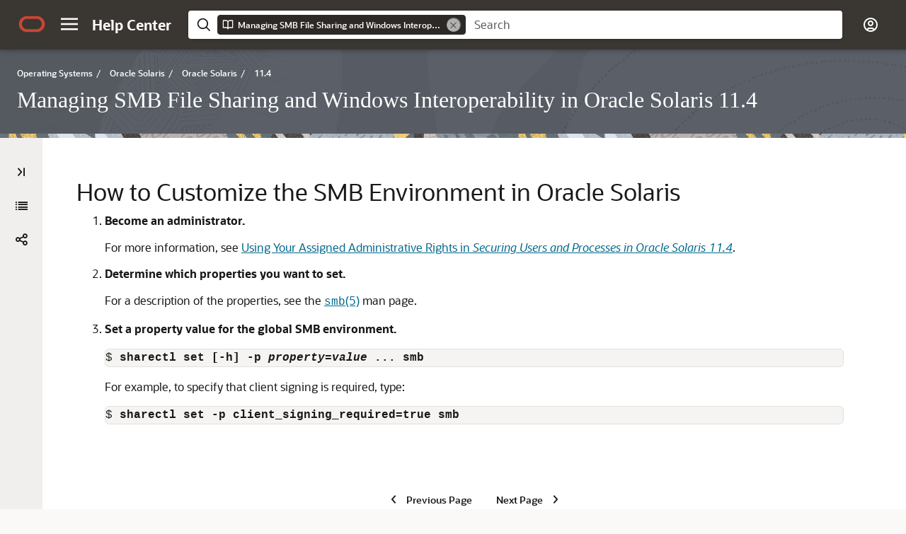

--- FILE ---
content_type: text/html
request_url: https://docs.oracle.com/en/operating-systems/solaris/oracle-solaris/11.4/manage-smb/how-customize-smb-environment-oracle-solaris.html
body_size: 2329
content:
<!DOCTYPE html
  SYSTEM "about:legacy-compat">
<html xml:lang="en-us" lang="en-us">
   <head>
      <meta http-equiv="Content-Type" content="text/html; charset=utf-8">
      <meta name="DC.Type" content="task">
      <meta name="DC.Title" content="How to Customize the SMB Environment in Oracle Solaris">
      <meta name="DC.Creator" content="Cathleen Reiher, Alta Elstad">
      <meta name="DC.Publisher" content="November2020">
      <meta name="DC.Format" content="XHTML">
      <meta name="DC.Identifier" content="GUID-CD72541B-31C1-4C1C-BFE2-C8DA0D40A817">
      <meta name="DC.Language" content="en-US">
      <meta name="viewport" content="width=device-width, initial-scale=1">
      <meta http-equiv="X-UA-Compatible" content="IE=edge">
      <title>How to Customize the SMB Environment in Oracle Solaris</title>
      <meta property="og:site_name" content="Oracle Help Center">
      <meta property="og:title" content="Managing SMB File Sharing and Windows Interoperability in Oracle Solaris 11.4">
      <meta property="og:description" content>
      <link rel="stylesheet" href="/sp_common/book-template/ohc-book-template/css/book.css">
      <link rel="shortcut icon" href="/sp_common/book-template/ohc-common/img/favicon.ico">
      <meta name="application-name" content="Managing SMB File Sharing and Windows Interoperability in Oracle Solaris 11.4">
      <meta name="generator" content="DITA Open Toolkit version 1.8.5 (Mode = doc)">
      <meta name="plugin" content="SP_docbuilder HTML plugin release 18.2.2">
      <link rel="alternate" href="managing-smb-file-sharing-and-windows-interoperability-oracle-solaris-11.4.pdf" title="PDF File" type="application/pdf">
      <meta name="robots" content="all">
      <link rel="schema.dcterms" href="http://purl.org/dc/terms/">
      <meta name="dcterms.created" content="2022-07-11T14:37:23-07:00">
      <meta name="dcterms.title" content="Managing SMB File Sharing and Windows Interoperability in Oracle Solaris 11.4">
      <meta name="dcterms.dateCopyrighted" content="2007, 2020">
      <meta name="dcterms.category" content="operating-systems">
      <meta name="dcterms.identifier" content="E61013-01">
      
      <meta name="dcterms.product" content="en/operating-systems/solaris/oracle-solaris/11.4">
      <meta name="dcterms.release" content="11.4">
      <link rel="prev" href="how-mount-multiuser-smb-share.html" title="Previous" type="text/html">
      <link rel="next" href="how-view-smb-environment-property-values.html" title="Next" type="text/html">
      <script>
        document.write('<style type="text/css">');
        document.write('body > .noscript, body > .noscript ~ * { visibility: hidden; }');
        document.write('</style>');
     </script>
      <script data-main="/sp_common/book-template/ohc-book-template/js/book-config" src="/sp_common/book-template/requirejs/require.js"></script>
      <script>
            if (window.require === undefined) {
                document.write('<script data-main="sp_common/book-template/ohc-book-template/js/book-config" src="sp_common/book-template/requirejs/require.js"><\/script>');
                document.write('<link href="sp_common/book-template/ohc-book-template/css/book.css" rel="stylesheet"/>');
            }
        </script>
      <script type="application/json" id="ssot-metadata">{"primary":{"category":{"short_name":"operating-systems","element_name":"Operating Systems","display_in_url":true},"suite":{"short_name":"solaris","element_name":"Oracle Solaris","display_in_url":true},"product_group":{"short_name":"not-applicable","element_name":"Not Applicable","display_in_url":false},"product":{"short_name":"oracle-solaris","element_name":"Oracle Solaris","display_in_url":true},"release":{"short_name":"11.4","element_name":"11.4","display_in_url":true}}}</script>
      
    <meta name="dcterms.isVersionOf" content="MANAGE-SMB">
  <script type="application/ld+json"> {"@context":"https://schema.org","@type":"WebPage","name":"How to Customize the SMB Environment in Oracle Solaris","datePublished":"2022-07-11 21:42:51 GMT","dateModified":"2022-07-11 21:42:51 GMT"} </script>
    <script>window.ohcglobal || document.write('<script src="/en/dcommon/js/global.js">\x3C/script>')</script></head>
   <body>
      <div class="noscript alert alert-danger text-center" role="alert">
         <a href="how-mount-multiuser-smb-share.html" class="pull-left"><span class="glyphicon glyphicon-chevron-left" aria-hidden="true"></span>Previous</a>
         <a href="how-view-smb-environment-property-values.html" class="pull-right">Next<span class="glyphicon glyphicon-chevron-right" aria-hidden="true"></span></a>
         <span class="fa fa-exclamation-triangle" aria-hidden="true"></span> JavaScript must be enabled to correctly display this content
        
      </div>
      <article>
         <header>
            <ol class="breadcrumb" vocab="http://schema.org/" typeof="BreadcrumbList">
               <li property="itemListElement" typeof="ListItem"><a href="index.html" property="item" typeof="WebPage"><span property="name">Managing SMB File Sharing and Windows Interoperability in Oracle Solaris 11.4</span></a></li>
               <li property="itemListElement" typeof="ListItem"><a href="using-smb-file-sharing-client-systems.html" property="item" typeof="WebPage"><span property="name">Using SMB File Sharing on Client Systems</span></a></li>
               <li property="itemListElement" typeof="ListItem"><a href="managing-smb-mounts-global-environment.html" property="item" typeof="WebPage"><span property="name">Managing SMB Mounts in the Global Environment</span></a></li>
               <li class="active" property="itemListElement" typeof="ListItem">How to Customize the SMB Environment in Oracle Solaris</li>
            </ol>
            <a id="GUID-CD72541B-31C1-4C1C-BFE2-C8DA0D40A817" name="GUID-CD72541B-31C1-4C1C-BFE2-C8DA0D40A817"></a>
            
            <h2 id="SVSMB-GUID-CD72541B-31C1-4C1C-BFE2-C8DA0D40A817" class="sect2">How to Customize the SMB Environment in Oracle Solaris</h2>
         </header>
         <div class="ind">
            <div>
               <ol>
                  <li class="stepexpand"><span><span class="bold">Become an administrator.</span></span><div>
                        <p>For more information, see <a href="https://docs.oracle.com/cd/E37838_01/html/E61023/rbactask-28.html" target="_blank">Using Your Assigned Administrative Rights in <span class="italic">Securing Users and Processes in Oracle Solaris 11.4</span></a>.
                        </p>
                     </div>
                  </li>
                  <li class="stepexpand"><span><span class="bold">Determine which properties you want to set.</span></span><div>
                        <p>For a description of the properties, see the <a href="https://docs.oracle.com/cd/E88353_01/html/E37852/smb-5.html" target="_blank"><code class="codeph">smb</code>(5)</a> man page.
                        </p>
                     </div>
                  </li>
                  <li class="stepexpand"><span><span class="bold">Set a property value for the global SMB environment.</span></span><div><pre class="oac_no_warn" dir="ltr">$ <span class="bold">sharectl set [-h] -p <span class="variable" translate="no">property</span>=<span class="variable" translate="no">value</span> ... smb</span></pre>
                        <p>For example, to specify that client signing is required, type:</p>
                        <pre class="oac_no_warn" dir="ltr">$ <span class="bold">sharectl set -p client_signing_required=true smb</span></pre></div>
                  </li>
               </ol>
            </div>
         </div>
      </article>
   </body>
</html>

--- FILE ---
content_type: text/html
request_url: https://docs.oracle.com/en/operating-systems/solaris/oracle-solaris/11.4/manage-smb/toc.htm
body_size: 6246
content:
<!DOCTYPE html>
<html lang="en-us">
   <head>
      <meta http-equiv="Content-Type" content="text/html; charset=utf-8">
      <meta name="viewport" content="width=device-width, initial-scale=1">
      <meta http-equiv="X-UA-Compatible" content="IE=edge">
      <title>Table of Contents
         
      </title>
      <meta property="og:site_name" content="Oracle Help Center">
      <meta property="og:title" content="Managing SMB File Sharing and Windows Interoperability in Oracle Solaris 11.4">
      <meta property="og:description" content>
      <link rel="stylesheet" href="/sp_common/book-template/ohc-book-template/css/book.css">
      <link rel="shortcut icon" href="/sp_common/book-template/ohc-common/img/favicon.ico">
      <meta name="application-name" content="Managing SMB File Sharing and Windows Interoperability in Oracle Solaris 11.4">
      <meta name="generator" content="DITA Open Toolkit version 1.8.5 (Mode = doc)">
      <meta name="plugin" content="SP_docbuilder HTML plugin release 18.2.2">
      <link rel="alternate" href="managing-smb-file-sharing-and-windows-interoperability-oracle-solaris-11.4.pdf" title="PDF File" type="application/pdf">
      <meta name="robots" content="all">
      <link rel="schema.dcterms" href="http://purl.org/dc/terms/">
      <meta name="dcterms.created" content="2022-07-11T14:37:23-07:00">
      <meta name="dcterms.title" content="Managing SMB File Sharing and Windows Interoperability in Oracle Solaris 11.4">
      <meta name="dcterms.dateCopyrighted" content="2007, 2020">
      <meta name="dcterms.category" content="operating-systems">
      <meta name="dcterms.identifier" content="E61013-01">
      
      <meta name="dcterms.product" content="en/operating-systems/solaris/oracle-solaris/11.4">
      <meta name="dcterms.release" content="11.4">
      <link rel="next" href="using-this-documentation.html" title="Next" type="text/html"><script>
         document.write('<style type="text/css">');
         document.write('body > .noscript, body > .noscript ~ * { visibility: hidden; }');
         document.write('</style>');
         
      
</script><script data-main="/sp_common/book-template/ohc-book-template/js/book-config" src="/sp_common/book-template/requirejs/require.js"></script><script>
         if (window.require === undefined) {
         document.write('<script data-main="sp_common/book-template/ohc-book-template/js/book-config" src="sp_common/book-template/requirejs/require.js"><\/script>');
         document.write('<link href="sp_common/book-template/ohc-book-template/css/book.css" rel="stylesheet"/>');
         }
         
      
</script><script type="application/json" id="ssot-metadata">{"primary":{"category":{"short_name":"operating-systems","element_name":"Operating Systems","display_in_url":true},"suite":{"short_name":"solaris","element_name":"Oracle Solaris","display_in_url":true},"product_group":{"short_name":"not-applicable","element_name":"Not Applicable","display_in_url":false},"product":{"short_name":"oracle-solaris","element_name":"Oracle Solaris","display_in_url":true},"release":{"short_name":"11.4","element_name":"11.4","display_in_url":true}}}</script>
    <meta name="dcterms.isVersionOf" content="MANAGE-SMB">
  <script type="application/ld+json"> {"@context":"https://schema.org","@type":"WebPage","name":"Table of Contents\n         \n      ","datePublished":"2022-07-11 21:42:52 GMT","dateModified":"2022-07-11 21:42:52 GMT"} </script>
    <script>window.ohcglobal || document.write('<script src="/en/dcommon/js/global.js">\x3C/script>')</script></head>
   <body>
      
      
      <div class="noscript alert alert-danger text-center" role="alert">
         
         
         <a href="#" class="pull-left">
            
            <span class="glyphicon glyphicon-chevron-left" aria-hidden="true"></span>Previous
         
            </a>
         
         
         <a href="using-this-documentation.html" class="pull-right">Next
            
            <span class="glyphicon glyphicon-chevron-right" aria-hidden="true"></span>
            
            </a>
         
         
         <span class="fa fa-exclamation-triangle" aria-hidden="true"></span> JavaScript must be enabled to correctly display this content
         
      
         
      </div>
      
      
      <article>
         
         
         <header>
            
            
            <ol class="breadcrumb" vocab="http://schema.org/" typeof="BreadcrumbList">
               <li class="active" property="itemListElement" typeof="ListItem">Table of Contents
                  
               </li>
            </ol>
            
            
            
            <h2 class="toc">Table of Contents
               
            </h2>
            
            
         </header>
         
         
         <ul>
            <li>
               
               <a href="index.html">Title and Copyright Information
                  </a>
               
               
            </li>
            <li>
               
               <a href="using-this-documentation.html">Using This Documentation
                  </a>
               
               
               <ul>
                  <li>
                     
                     <a href="product-documentation-library.html">Product Documentation Library
                        </a>
                     
                     
                  </li>
                  <li>
                     
                     <a href="feedback.html">Feedback
                        </a>
                     
                     
                  </li>
               </ul>
               
               
            </li>
            <li>
               
               <a href="sharing-files-windows-and-oracle-solaris-systems.html">
                  
                  <span class="secnum">1
                     </span> Sharing Files Between Windows and Oracle Solaris Systems
               
                  </a>
               
               
               <ul>
                  <li>
                     
                     <a href="smb-file-sharing.html">About SMB File Sharing
                        </a>
                     
                     
                  </li>
                  <li>
                     
                     <a href="smb-file-sharing-environment.html">SMB File Sharing Environment
                        </a>
                     
                     
                  </li>
                  <li>
                     
                     <a href="smb-service-components.html">SMB Service Components
                        </a>
                     
                     
                     <ul>
                        <li>
                           
                           <a href="smb-server1.html">SMB Server
                              </a>
                           
                           
                        </li>
                        <li>
                           
                           <a href="smb-client1.html">SMB Client
                              </a>
                           
                           
                        </li>
                        <li>
                           
                           <a href="identity-mapping-service.html">Identity Mapping Service
                              </a>
                           
                           
                        </li>
                        <li>
                           
                           <a href="managing-smb-configuration-properties.html">Managing SMB Configuration Properties
                              </a>
                           
                           
                        </li>
                     </ul>
                     
                     
                  </li>
                  <li>
                     
                     <a href="configuring-smb-server-process-overview.html">Configuring the SMB Server &#x2013; Process Overview
                        </a>
                     
                     
                  </li>
                  <li>
                     
                     <a href="utilities-and-files-associated-smb-server-and-client.html">Utilities and Files Associated With the SMB Server and Client
                        </a>
                     
                     
                     <ul>
                        <li>
                           
                           <a href="managing-smb-servers-and-clients-using-smb-utilities-task-map.html">Managing SMB Servers and Clients by Using SMB Utilities (Task Map)
                              </a>
                           
                           
                        </li>
                        <li>
                           
                           <a href="smb-service.html">SMB Service
                              </a>
                           
                           
                        </li>
                        <li>
                           
                           <a href="smb-files.html">SMB Files
                              </a>
                           
                           
                           <ul>
                              <li>
                                 
                                 <a href="etc-auto_direct-file.html">
                                    /etc/auto_direct File
                                 
                                    </a>
                                 
                                 
                              </li>
                              <li>
                                 
                                 <a href="etc-dfs-sharetab-file.html">
                                    /etc/dfs/sharetab File
                                 
                                    </a>
                                 
                                 
                              </li>
                              <li>
                                 
                                 <a href="etc-smbautohome-file.html">
                                    /etc/smbautohome File
                                 
                                    </a>
                                 
                                 
                              </li>
                              <li>
                                 
                                 <a href="var-smb-smbpasswd-file.html">
                                    /var/smb/smbpasswd File
                                 
                                    </a>
                                 
                                 
                              </li>
                           </ul>
                           
                           
                        </li>
                     </ul>
                     
                     
                  </li>
                  <li>
                     
                     <a href="authentication-directory-naming-and-time-services.html">Authentication, Directory, Naming, and Time Services
                        </a>
                     
                     
                  </li>
                  <li>
                     
                     <a href="smb-shares.html">SMB Shares
                        </a>
                     
                     
                     <ul>
                        <li>
                           
                           <a href="smb-share-properties.html">SMB Share Properties
                              </a>
                           
                           
                        </li>
                        <li>
                           
                           <a href="smb-share-access-control.html">SMB Share Access Control
                              </a>
                           
                           
                           <ul>
                              <li>
                                 
                                 <a href="host-based-access-control-smb-shares.html">Host-Based Access Control to SMB Shares
                                    </a>
                                 
                                 
                              </li>
                              <li>
                                 
                                 <a href="access-control-lists-smb-shares.html">Access Control Lists on SMB Shares
                                    </a>
                                 
                                 
                              </li>
                           </ul>
                           
                           
                        </li>
                        <li>
                           
                           <a href="smb-autohome-shares.html">SMB Autohome Shares
                              </a>
                           
                           
                           <ul>
                              <li>
                                 
                                 <a href="smb-autohome-entries.html">SMB Autohome Entries
                                    </a>
                                 
                                 
                                 <ul>
                                    <li>
                                       
                                       <a href="smb-autohome-map-entry-format.html">SMB Autohome Map Entry Format
                                          </a>
                                       
                                       
                                    </li>
                                    <li>
                                       
                                       <a href="smb-autohome-map-key-substitution.html">SMB Autohome Map Key Substitution
                                          </a>
                                       
                                       
                                    </li>
                                    <li>
                                       
                                       <a href="wildcard-rule.html">Wildcard Rule
                                          </a>
                                       
                                       
                                    </li>
                                    <li>
                                       
                                       <a href="nsswitch-map.html">
                                          nsswitch Map
                                       
                                          </a>
                                       
                                       
                                    </li>
                                 </ul>
                                 
                                 
                              </li>
                           </ul>
                           
                           
                        </li>
                     </ul>
                     
                     
                  </li>
                  <li>
                     
                     <a href="local-smb-groups.html">Local SMB Groups
                        </a>
                     
                     
                  </li>
                  <li>
                     
                     <a href="smb-share-execution-properties.html">SMB Share Execution Properties
                        </a>
                     
                     
                  </li>
                  <li>
                     
                     <a href="smb-support-distributed-file-system.html">SMB Support for the Distributed File System
                        </a>
                     
                     
                  </li>
                  <li>
                     
                     <a href="smb-auditing.html">SMB Auditing
                        </a>
                     
                     
                  </li>
               </ul>
               
               
            </li>
            <li>
               
               <a href="setting-identity-mapping-windows-and-oracle-solaris-systems.html">
                  
                  <span class="secnum">2
                     </span> Setting Up Identity Mapping Between Windows and Oracle Solaris Systems
               
                  </a>
               
               
               <ul>
                  <li>
                     
                     <a href="mapping-user-and-group-identities.html">Mapping User and Group Identities
                        </a>
                     
                     
                  </li>
                  <li>
                     
                     <a href="creating-your-identity-mapping-strategy.html">Creating Your Identity Mapping Strategy
                        </a>
                     
                     
                     <ul>
                        <li>
                           
                           <a href="using-directory-based-name-mapping.html">Using Directory-Based Name Mapping
                              </a>
                           
                           
                        </li>
                        <li>
                           
                           <a href="using-identity-management-unix.html">Using Identity Management for UNIX
                              </a>
                           
                           
                        </li>
                        <li>
                           
                           <a href="using-rule-based-mapping.html">Using Rule-Based Mapping
                              </a>
                           
                           
                        </li>
                        <li>
                           
                           <a href="mapping-well-known-windows-account-names.html">Mapping Well-Known Windows Account Names
                              </a>
                           
                           
                        </li>
                     </ul>
                     
                     
                  </li>
                  <li>
                     
                     <a href="managing-directory-based-name-mapping-users-and-groups.html">Managing Directory-Based Name Mapping for Users and Groups
                        </a>
                     
                     
                     <ul>
                        <li>
                           
                           <a href="how-extend-active-directory-schema-and-user-and-group-entries.html">How to Extend the Active Directory Schema, and User and Group Entries
                              </a>
                           
                           
                        </li>
                        <li>
                           
                           <a href="how-extend-native-ldap-schema-and-user-and-group-entries.html">How to Extend the Native LDAP Schema, and User and Group Entries
                              </a>
                           
                           
                        </li>
                        <li>
                           
                           <a href="how-configure-directory-based-mapping.html">How to Configure Directory-Based Mapping
                              </a>
                           
                           
                        </li>
                        <li>
                           
                           <a href="how-add-directory-based-name-mapping-user-or-group-object.html">How to Add a Directory-Based Name Mapping to a User or Group Object
                              </a>
                           
                           
                        </li>
                        <li>
                           
                           <a href="how-remove-directory-based-name-mapping-user-or-group-object.html">How to Remove a Directory-Based Name Mapping From a User or Group Object
                              </a>
                           
                           
                        </li>
                     </ul>
                     
                     
                  </li>
                  <li>
                     
                     <a href="managing-directory-based-identity-mapping-using-identity-management-unix.html">Managing Directory-Based Identity Mapping by Using Identity Management for UNIX
                        </a>
                     
                     
                     <ul>
                        <li>
                           
                           <a href="how-enable-identity-management-unix-support.html">How to Enable Identity Management for UNIX Support
                              </a>
                           
                           
                        </li>
                     </ul>
                     
                     
                  </li>
                  <li>
                     
                     <a href="rule-based-identity-mapping-users-and-groups.html">About Rule-Based Identity Mapping for Users and Groups
                        </a>
                     
                     
                     <ul>
                        <li>
                           
                           <a href="formatting-group-and-user-names.html">Formatting Group and User Names
                              </a>
                           
                           
                        </li>
                     </ul>
                     
                     
                  </li>
                  <li>
                     
                     <a href="managing-rule-based-identity-mapping-users-and-groups.html">Managing Rule-Based Identity Mapping for Users and Groups
                        </a>
                     
                     
                     <ul>
                        <li>
                           
                           <a href="adding-and-removing-group-and-user-mapping-rules.html">Adding and Removing Group and User Mapping Rules
                              </a>
                           
                           
                        </li>
                        <li>
                           
                           <a href="how-add-user-or-group-mapping-rule.html">How to Add a User or Group Mapping Rule
                              </a>
                           
                           
                        </li>
                        <li>
                           
                           <a href="how-remove-user-or-group-mapping-rule.html">How to Remove a User or Group Mapping Rule
                              </a>
                           
                           
                        </li>
                        <li>
                           
                           <a href="importing-user-mappings-rule-mapping-file.html">Importing User Mappings From a Rule-Mapping File
                              </a>
                           
                           
                           <ul>
                              <li>
                                 
                                 <a href="how-import-user-mappings-rule-mapping-file.html">How to Import User Mappings From a Rule-Mapping File
                                    </a>
                                 
                                 
                              </li>
                           </ul>
                           
                           
                        </li>
                        <li>
                           
                           <a href="viewing-mapping-information.html">Viewing Mapping Information
                              </a>
                           
                           
                           <ul>
                              <li>
                                 
                                 <a href="viewing-mapping-particular-identity.html">Viewing a Mapping for a Particular Identity
                                    </a>
                                 
                                 
                              </li>
                              <li>
                                 
                                 <a href="viewing-all-established-mappings.html">Viewing All Established Mappings
                                    </a>
                                 
                                 
                              </li>
                           </ul>
                           
                           
                        </li>
                     </ul>
                     
                     
                  </li>
                  <li>
                     
                     <a href="troubleshooting-identity-mapping-service.html">Troubleshooting the Identity Mapping Service
                        </a>
                     
                     
                     <ul>
                        <li>
                           
                           <a href="viewing-identity-mapping-service-property-settings.html">Viewing Identity Mapping Service Property Settings
                              </a>
                           
                           
                        </li>
                        <li>
                           
                           <a href="saving-and-restoring-name-based-mapping-rules.html">Saving and Restoring Name-Based Mapping Rules
                              </a>
                           
                           
                           <ul>
                              <li>
                                 
                                 <a href="how-back-and-restore-name-based-mapping-rules.html">How to Back Up and Restore Name-Based Mapping Rules
                                    </a>
                                 
                                 
                              </li>
                           </ul>
                           
                           
                        </li>
                        <li>
                           
                           <a href="viewing-details-mappings.html">Viewing Details About Mappings
                              </a>
                           
                           
                        </li>
                        <li>
                           
                           <a href="debugging-identity-mapping-service.html">Debugging the Identity Mapping Service
                              </a>
                           
                           
                        </li>
                     </ul>
                     
                     
                  </li>
               </ul>
               
               
            </li>
            <li>
               
               <a href="setting-oracle-solaris-smb-server-manage-and-share-files.html">
                  
                  <span class="secnum">3
                     </span> Setting Up an Oracle Solaris SMB Server to Manage and Share Files
               
                  </a>
               
               
               <ul>
                  <li>
                     
                     <a href="disabling-samba-service.html">Disabling the Samba Service
                        </a>
                     
                     
                     <ul>
                        <li>
                           
                           <a href="how-disable-samba-service.html">How to Disable the Samba Service
                              </a>
                           
                           
                        </li>
                     </ul>
                     
                     
                  </li>
                  <li>
                     
                     <a href="configuring-smb-server-operation-mode.html">Configuring the SMB Server Operation Mode
                        </a>
                     
                     
                     <ul>
                        <li>
                           
                           <a href="how-configure-smb-server-domain-mode.html">How to Configure the SMB Server in Domain Mode
                              </a>
                           
                           
                        </li>
                        <li>
                           
                           <a href="how-configure-smb-server-workgroup-mode.html">How to Configure the SMB Server in Workgroup Mode
                              </a>
                           
                           
                        </li>
                     </ul>
                     
                     
                  </li>
                  <li>
                     
                     <a href="managing-smb-shares.html">Managing SMB Shares
                        </a>
                     
                     
                     <ul>
                        <li>
                           
                           <a href="continuously-available-shares.html">Continuously Available Shares
                              </a>
                           
                           
                        </li>
                        <li>
                           
                           <a href="managing-smb-shares-task-map.html">Managing SMB Shares (Task Map)
                              </a>
                           
                           
                           <ul>
                              <li>
                                 
                                 <a href="cross-protocol-locking.html">About Cross-Protocol Locking
                                    </a>
                                 
                                 
                              </li>
                              <li>
                                 
                                 <a href="how-enable-cross-protocol-locking.html">How to Enable Cross-Protocol Locking
                                    </a>
                                 
                                 
                              </li>
                              <li>
                                 
                                 <a href="creating-and-modifying-smb-shares.html">Creating and Modifying SMB Shares
                                    </a>
                                 
                                 
                              </li>
                              <li>
                                 
                                 <a href="how-create-smb-share-zfs.html">How to Create an SMB Share (zfs)
                                    </a>
                                 
                                 
                              </li>
                              <li>
                                 
                                 <a href="enabling-guest-access.html">Enabling Guest Access
                                    </a>
                                 
                                 
                              </li>
                              <li>
                                 
                                 <a href="how-enable-guest-access-smb-share.html">How to Enable Guest Access to an SMB Share
                                    </a>
                                 
                                 
                              </li>
                              <li>
                                 
                                 <a href="enabling-access-based-enumeration-share.html">Enabling Access-Based Enumeration for a share
                                    </a>
                                 
                                 
                              </li>
                              <li>
                                 
                                 <a href="how-enable-access-based-enumeration-share.html">How to Enable Access-Based Enumeration for a Share
                                    </a>
                                 
                                 
                              </li>
                              <li>
                                 
                                 <a href="how-modify-smb-share-properties-zfs.html">How to Modify SMB Share Properties (zfs)
                                    </a>
                                 
                                 
                              </li>
                              <li>
                                 
                                 <a href="how-remove-smb-share-zfs.html">How to Remove an SMB Share (zfs)
                                    </a>
                                 
                                 
                              </li>
                              <li>
                                 
                                 <a href="creating-autohome-share-rule.html">Creating an Autohome Share Rule
                                    </a>
                                 
                                 
                              </li>
                              <li>
                                 
                                 <a href="how-create-specific-autohome-share-rule.html">How to Create a Specific Autohome Share Rule
                                    </a>
                                 
                                 
                              </li>
                              <li>
                                 
                                 <a href="how-restrict-client-host-access-smb-share-zfs.html">How to Restrict Client Host Access to an SMB Share (zfs)
                                    </a>
                                 
                                 
                              </li>
                           </ul>
                           
                           
                        </li>
                     </ul>
                     
                     
                  </li>
                  <li>
                     
                     <a href="managing-smb-groups.html">Managing SMB Groups
                        </a>
                     
                     
                     <ul>
                        <li>
                           
                           <a href="how-create-smb-group.html">How to Create an SMB Group
                              </a>
                           
                           
                        </li>
                        <li>
                           
                           <a href="how-add-member-smb-group.html">How to Add a Member to an SMB Group
                              </a>
                           
                           
                        </li>
                        <li>
                           
                           <a href="how-remove-member-smb-group.html">How to Remove a Member From an SMB Group
                              </a>
                           
                           
                        </li>
                        <li>
                           
                           <a href="how-modify-smb-group-properties.html">How to Modify SMB Group Properties
                              </a>
                           
                           
                        </li>
                     </ul>
                     
                     
                  </li>
                  <li>
                     
                     <a href="configuring-wins-service.html">Configuring the WINS Service
                        </a>
                     
                     
                     <ul>
                        <li>
                           
                           <a href="how-configure-wins.html">How to Configure WINS
                              </a>
                           
                           
                        </li>
                     </ul>
                     
                     
                  </li>
                  <li>
                     
                     <a href="disabling-and-enabling-netbios.html">Disabling and Re-enabling NetBIOS
                        </a>
                     
                     
                  </li>
                  <li>
                     
                     <a href="enabling-catia-v4-v5-character-translations.html">Enabling CATIA V4/V5 Character Translations
                        </a>
                     
                     
                  </li>
                  <li>
                     
                     <a href="troubleshooting-smb-service.html">Troubleshooting the SMB Service
                        </a>
                     
                     
                     <ul>
                        <li>
                           
                           <a href="cannot-join-windows-domain.html">Cannot Join a Windows Domain
                              </a>
                           
                           
                           <ul>
                              <li>
                                 
                                 <a href="check-dns-configuration.html">Check the DNS Configuration
                                    </a>
                                 
                                 
                              </li>
                              <li>
                                 
                                 <a href="unable-access-smb-shares-windows-10-client-when-tryipspn-registry-is-enabled.html">Unable to Access SMB Shares from Windows 10 Client When TryIPSPN Registry Is Enabled
                                    </a>
                                 
                                 
                              </li>
                              <li>
                                 
                                 <a href="ensure-that-you-specify-correct-password-your-domain-user.html">Ensure That You Specify the Correct Password for Your Domain User
                                    </a>
                                 
                                 
                              </li>
                              <li>
                                 
                                 <a href="ensure-firewall-software-does-not-filter-required-ports.html">Ensure the Firewall Software Does Not Filter Out Required Ports
                                    </a>
                                 
                                 
                              </li>
                           </ul>
                           
                           
                        </li>
                        <li>
                           
                           <a href="verifying-oracle-solaris-smb-service-property-settings.html">Verifying Oracle Solaris SMB Service Property Settings
                              </a>
                           
                           
                        </li>
                        <li>
                           
                           <a href="troubleshooting-smb-server-issues.html">Troubleshooting SMB Server Issues
                              </a>
                           
                           
                        </li>
                        <li>
                           
                           <a href="excluding-ip-addresses-wins-name-resolution.html">Excluding IP Addresses From WINS Name Resolution
                              </a>
                           
                           
                        </li>
                        <li>
                           
                           <a href="changes-windows-group-membership-and-user-mapping-do-not-take-effect.html">Changes to Windows Group Membership and to User Mapping Do Not Take Effect
                              </a>
                           
                           
                        </li>
                        <li>
                           
                           <a href="windows-clients-cannot-connect-netbios-name-or-are-missing-browse-list-or-network-neighborhood.html">Windows Clients Cannot Connect by NetBIOS Name or Are Missing From the Browse List or Network Neighborhood
                              </a>
                           
                           
                        </li>
                        <li>
                           
                           <a href="cannot-set-share-security-all-shares-inherit-security-directory-object.html">Cannot Set Share Security; All Shares Inherit the Security of the Directory Object
                              </a>
                           
                           
                        </li>
                        <li>
                           
                           <a href="older-versions-windows-cannot-copy-files-larger-four-gbytes.html">Older Versions of Windows Cannot Copy Files Larger Than Four Gbytes
                              </a>
                           
                           
                        </li>
                        <li>
                           
                           <a href="cannot-use-smb-map-drives.html">Cannot Use SMB to Map Drives
                              </a>
                           
                           
                        </li>
                        <li>
                           
                           <a href="microsoft-access-or-sql-server-sessions-time-period-inactivity.html">Microsoft Access or SQL Server Sessions Time Out After a Period of Inactivity
                              </a>
                           
                           
                        </li>
                        <li>
                           
                           <a href="cannot-add-windows-local-groups-access-control-list.html">Cannot Add Windows Local Groups to Access Control List
                              </a>
                           
                           
                        </li>
                        <li>
                           
                           <a href="smb-browsing-fails-when-share-smb-is-set-zfs-pool.html">SMB Browsing Fails When share.smb=on Is Set on a ZFS Pool
                              </a>
                           
                           
                        </li>
                        <li>
                           
                           <a href="samba-or-smb-service-cannot-bind-various-ports.html">Samba or SMB Service Cannot Bind Various Ports
                              </a>
                           
                           
                        </li>
                        <li>
                           
                           <a href="invalid-password-errors-appear-when-mapping-drive-or-browsing-computers-workgroup.html">Invalid Password Errors Appear When Mapping a Drive or Browsing Computers in the Workgroup
                              </a>
                           
                           
                        </li>
                        <li>
                           
                           <a href="access-control-list-inheritance-issues.html">Access Control List Inheritance Issues
                              </a>
                           
                           
                        </li>
                        <li>
                           
                           <a href="cannot-see-security-tab-windows-clients.html">Cannot See the Security Tab From Windows Clients
                              </a>
                           
                           
                        </li>
                        <li>
                           
                           <a href="missing-security-tab-windows-xp-clients.html">Missing Security Tab on Windows XP Clients
                              </a>
                           
                           
                        </li>
                     </ul>
                     
                     
                  </li>
               </ul>
               
               
            </li>
            <li>
               
               <a href="using-smb-file-sharing-client-systems.html">
                  
                  <span class="secnum">4
                     </span> Using SMB File Sharing on Client Systems
               
                  </a>
               
               
               <ul>
                  <li>
                     
                     <a href="managing-smb-mounts-your-local-environment.html">Managing SMB Mounts in Your Local Environment
                        </a>
                     
                     
                     <ul>
                        <li>
                           
                           <a href="how-find-available-smb-shares-known-file-server.html">How to Find Available SMB Shares on a Known File Server
                              </a>
                           
                           
                        </li>
                        <li>
                           
                           <a href="how-mount-smb-share-directory-you-own.html">How to Mount an SMB Share on a Directory You Own
                              </a>
                           
                           
                        </li>
                        <li>
                           
                           <a href="how-view-list-mounted-smb-shares.html">How to View the List of Mounted SMB Shares
                              </a>
                           
                           
                        </li>
                        <li>
                           
                           <a href="how-unmount-smb-share-directory-you-own.html">How to Unmount an SMB Share From a Directory You Own
                              </a>
                           
                           
                        </li>
                     </ul>
                     
                     
                  </li>
                  <li>
                     
                     <a href="persistent-passwords.html">About Persistent Passwords
                        </a>
                     
                     
                     <ul>
                        <li>
                           
                           <a href="storing-smb-persistent-passwords.html">Storing SMB Persistent Passwords
                              </a>
                           
                           
                        </li>
                        <li>
                           
                           <a href="configuring-pam-module-store-smb-persistent-password.html">Configuring the PAM Module to Store an SMB Persistent Password
                              </a>
                           
                           
                        </li>
                        <li>
                           
                           <a href="deleting-smb-persistent-password.html">Deleting an SMB Persistent Password
                              </a>
                           
                           
                        </li>
                     </ul>
                     
                     
                  </li>
                  <li>
                     
                     <a href="managing-smb-mounts-global-environment.html">Managing SMB Mounts in the Global Environment
                        </a>
                     
                     
                     <ul>
                        <li>
                           
                           <a href="how-mount-multiuser-smb-share.html">How to Mount a Multiuser SMB Share
                              </a>
                           
                           
                        </li>
                        <li>
                           
                           <a href="how-customize-smb-environment-oracle-solaris.html">How to Customize the SMB Environment in Oracle Solaris
                              </a>
                           
                           
                        </li>
                        <li>
                           
                           <a href="how-view-smb-environment-property-values.html">How to View the SMB Environment Property Values
                              </a>
                           
                           
                        </li>
                        <li>
                           
                           <a href="how-add-automounter-entry-smb-share.html">How to Add an Automounter Entry for an SMB Share
                              </a>
                           
                           
                        </li>
                     </ul>
                     
                     
                  </li>
                  <li>
                     
                     <a href="troubleshooting-smb-client.html">Troubleshooting the SMB Client
                        </a>
                     
                     
                     <ul>
                        <li>
                           
                           <a href="viewing-smb-client-property-settings.html">Viewing SMB Client Property Settings
                              </a>
                           
                           
                        </li>
                        <li>
                           
                           <a href="access-denied-message-when-accessing-server.html">Access Denied Message When Accessing a Server
                              </a>
                           
                           
                        </li>
                        <li>
                           
                           <a href="cannot-view-or-mount-smb-shares.html">Cannot View or Mount SMB Shares
                              </a>
                           
                           
                        </li>
                        <li>
                           
                           <a href="files-and-directories-multilevel-shares-are-inaccessible.html">Files and Directories in Multilevel Shares are Inaccessible
                              </a>
                           
                           
                        </li>
                        <li>
                           
                           <a href="cannot-mount-smb-shares-regular-user.html">Cannot Mount SMB Shares as a Regular User
                              </a>
                           
                           
                        </li>
                        <li>
                           
                           <a href="tar-and-gtar-warnings.html">
                              tar and gtar Warnings
                           
                              </a>
                           
                           
                        </li>
                        <li>
                           
                           <a href="viewing-xattr-status-mounted-shares.html">Viewing XATTR Status for Mounted Shares
                              </a>
                           
                           
                        </li>
                     </ul>
                     
                     
                  </li>
               </ul>
               
               
            </li>
            <li>
               
               <a href="smb-dtrace-provider.html">
                  
                  <span class="secnum">A
                     </span> SMB DTrace Provider
               
                  </a>
               
               
               <ul>
                  <li>
                     
                     <a href="smb-dtrace-overview.html">SMB DTrace Overview
                        </a>
                     
                     
                  </li>
                  <li>
                     
                     <a href="smb-dtrace-probes.html">SMB DTrace Probes
                        </a>
                     
                     
                  </li>
                  <li>
                     
                     <a href="smb-dtrace-arguments.html">SMB DTrace Arguments
                        </a>
                     
                     
                  </li>
                  <li>
                     
                     <a href="smb-dtrace-examples.html">SMB DTrace Examples
                        </a>
                     
                     
                  </li>
               </ul>
               
               
            </li>
            <li>
               
               <a href="commonly-used-smb-file-sharing-commands.html">
                  
                  <span class="secnum">B
                     </span> Commonly Used SMB File Sharing Commands
               
                  </a>
               
               
               <ul>
                  <li>
                     
                     <a href="managing-smb-file-sharing.html">Managing SMB File Sharing
                        </a>
                     
                     
                  </li>
               </ul>
               
               
            </li>
            <li>
               
               <a href="Chunk128832238.html">Glossary
                  </a>
               
               
               <ul></ul>
               
               
            </li>
            <li>
               
               <a href="book-index.html">Index
                  </a>
               
               
            </li>
         </ul>
         
         
      </article>
      
      
   </body>
</html>

--- FILE ---
content_type: application/x-javascript
request_url: https://docs.oracle.com/en/operating-systems/solaris/oracle-solaris/11.4/manage-smb/toc.js
body_size: 4728
content:
define(
{
    "toc":[
        {
            "heading":"Table of Contents",
            "topics":[
                {
                    "title":"Title and Copyright Information",
                    "href":"index.html"
                },
                {
                    "title":"Using This Documentation",
                    "href":"using-this-documentation.html",
                    "topics":[
                        {
                            "title":"Product Documentation Library",
                            "href":"product-documentation-library.html"
                        },
                        {
                            "title":"Feedback",
                            "href":"feedback.html"
                        }
                    ]
                },
                {
                    "title":"<span class=\"secnum\">1 </span> Sharing Files Between Windows and Oracle Solaris Systems",
                    "href":"sharing-files-windows-and-oracle-solaris-systems.html",
                    "topics":[
                        {
                            "title":"About SMB File Sharing",
                            "href":"smb-file-sharing.html"
                        },
                        {
                            "title":"SMB File Sharing Environment",
                            "href":"smb-file-sharing-environment.html"
                        },
                        {
                            "title":"SMB Service Components",
                            "href":"smb-service-components.html",
                            "topics":[
                                {
                                    "title":"SMB Server",
                                    "href":"smb-server1.html"
                                },
                                {
                                    "title":"SMB Client",
                                    "href":"smb-client1.html"
                                },
                                {
                                    "title":"Identity Mapping Service",
                                    "href":"identity-mapping-service.html"
                                },
                                {
                                    "title":"Managing SMB Configuration Properties",
                                    "href":"managing-smb-configuration-properties.html"
                                }
                            ]
                        },
                        {
                            "title":"Configuring the SMB Server – Process Overview",
                            "href":"configuring-smb-server-process-overview.html"
                        },
                        {
                            "title":"Utilities and Files Associated With the SMB Server and Client",
                            "href":"utilities-and-files-associated-smb-server-and-client.html",
                            "topics":[
                                {
                                    "title":"Managing SMB Servers and Clients by Using SMB Utilities (Task Map)",
                                    "href":"managing-smb-servers-and-clients-using-smb-utilities-task-map.html"
                                },
                                {
                                    "title":"SMB Service",
                                    "href":"smb-service.html"
                                },
                                {
                                    "title":"SMB Files",
                                    "href":"smb-files.html",
                                    "topics":[
                                        {
                                            "title":"/etc/auto_direct File",
                                            "href":"etc-auto_direct-file.html"
                                        },
                                        {
                                            "title":"/etc/dfs/sharetab File",
                                            "href":"etc-dfs-sharetab-file.html"
                                        },
                                        {
                                            "title":"/etc/smbautohome File",
                                            "href":"etc-smbautohome-file.html"
                                        },
                                        {
                                            "title":"/var/smb/smbpasswd File",
                                            "href":"var-smb-smbpasswd-file.html"
                                        }
                                    ]
                                }
                            ]
                        },
                        {
                            "title":"Authentication, Directory, Naming, and Time Services",
                            "href":"authentication-directory-naming-and-time-services.html"
                        },
                        {
                            "title":"SMB Shares",
                            "href":"smb-shares.html",
                            "topics":[
                                {
                                    "title":"SMB Share Properties",
                                    "href":"smb-share-properties.html"
                                },
                                {
                                    "title":"SMB Share Access Control",
                                    "href":"smb-share-access-control.html",
                                    "topics":[
                                        {
                                            "title":"Host-Based Access Control to SMB Shares",
                                            "href":"host-based-access-control-smb-shares.html"
                                        },
                                        {
                                            "title":"Access Control Lists on SMB Shares",
                                            "href":"access-control-lists-smb-shares.html"
                                        }
                                    ]
                                },
                                {
                                    "title":"SMB Autohome Shares",
                                    "href":"smb-autohome-shares.html",
                                    "topics":[
                                        {
                                            "title":"SMB Autohome Entries",
                                            "href":"smb-autohome-entries.html",
                                            "topics":[
                                                {
                                                    "title":"SMB Autohome Map Entry Format",
                                                    "href":"smb-autohome-map-entry-format.html"
                                                },
                                                {
                                                    "title":"SMB Autohome Map Key Substitution",
                                                    "href":"smb-autohome-map-key-substitution.html"
                                                },
                                                {
                                                    "title":"Wildcard Rule",
                                                    "href":"wildcard-rule.html"
                                                },
                                                {
                                                    "title":"nsswitch Map",
                                                    "href":"nsswitch-map.html"
                                                }
                                            ]
                                        }
                                    ]
                                }
                            ]
                        },
                        {
                            "title":"Local SMB Groups",
                            "href":"local-smb-groups.html"
                        },
                        {
                            "title":"SMB Share Execution Properties",
                            "href":"smb-share-execution-properties.html"
                        },
                        {
                            "title":"SMB Support for the Distributed File System",
                            "href":"smb-support-distributed-file-system.html"
                        },
                        {
                            "title":"SMB Auditing",
                            "href":"smb-auditing.html"
                        }
                    ]
                },
                {
                    "title":"<span class=\"secnum\">2 </span> Setting Up Identity Mapping Between Windows and Oracle Solaris Systems",
                    "href":"setting-identity-mapping-windows-and-oracle-solaris-systems.html",
                    "topics":[
                        {
                            "title":"Mapping User and Group Identities",
                            "href":"mapping-user-and-group-identities.html"
                        },
                        {
                            "title":"Creating Your Identity Mapping Strategy",
                            "href":"creating-your-identity-mapping-strategy.html",
                            "topics":[
                                {
                                    "title":"Using Directory-Based Name Mapping",
                                    "href":"using-directory-based-name-mapping.html"
                                },
                                {
                                    "title":"Using Identity Management for UNIX",
                                    "href":"using-identity-management-unix.html"
                                },
                                {
                                    "title":"Using Rule-Based Mapping",
                                    "href":"using-rule-based-mapping.html"
                                },
                                {
                                    "title":"Mapping Well-Known Windows Account Names",
                                    "href":"mapping-well-known-windows-account-names.html"
                                }
                            ]
                        },
                        {
                            "title":"Managing Directory-Based Name Mapping for Users and Groups",
                            "href":"managing-directory-based-name-mapping-users-and-groups.html",
                            "topics":[
                                {
                                    "title":"How to Extend the Active Directory Schema, and User and Group Entries",
                                    "href":"how-extend-active-directory-schema-and-user-and-group-entries.html"
                                },
                                {
                                    "title":"How to Extend the Native LDAP Schema, and User and Group Entries",
                                    "href":"how-extend-native-ldap-schema-and-user-and-group-entries.html"
                                },
                                {
                                    "title":"How to Configure Directory-Based Mapping",
                                    "href":"how-configure-directory-based-mapping.html"
                                },
                                {
                                    "title":"How to Add a Directory-Based Name Mapping to a User or Group Object",
                                    "href":"how-add-directory-based-name-mapping-user-or-group-object.html"
                                },
                                {
                                    "title":"How to Remove a Directory-Based Name Mapping From a User or Group Object",
                                    "href":"how-remove-directory-based-name-mapping-user-or-group-object.html"
                                }
                            ]
                        },
                        {
                            "title":"Managing Directory-Based Identity Mapping by Using Identity Management for UNIX",
                            "href":"managing-directory-based-identity-mapping-using-identity-management-unix.html",
                            "topics":[
                                {
                                    "title":"How to Enable Identity Management for UNIX Support",
                                    "href":"how-enable-identity-management-unix-support.html"
                                }
                            ]
                        },
                        {
                            "title":"About Rule-Based Identity Mapping for Users and Groups",
                            "href":"rule-based-identity-mapping-users-and-groups.html",
                            "topics":[
                                {
                                    "title":"Formatting Group and User Names",
                                    "href":"formatting-group-and-user-names.html"
                                }
                            ]
                        },
                        {
                            "title":"Managing Rule-Based Identity Mapping for Users and Groups",
                            "href":"managing-rule-based-identity-mapping-users-and-groups.html",
                            "topics":[
                                {
                                    "title":"Adding and Removing Group and User Mapping Rules",
                                    "href":"adding-and-removing-group-and-user-mapping-rules.html"
                                },
                                {
                                    "title":"How to Add a User or Group Mapping Rule",
                                    "href":"how-add-user-or-group-mapping-rule.html"
                                },
                                {
                                    "title":"How to Remove a User or Group Mapping Rule",
                                    "href":"how-remove-user-or-group-mapping-rule.html"
                                },
                                {
                                    "title":"Importing User Mappings From a Rule-Mapping File",
                                    "href":"importing-user-mappings-rule-mapping-file.html",
                                    "topics":[
                                        {
                                            "title":"How to Import User Mappings From a Rule-Mapping File",
                                            "href":"how-import-user-mappings-rule-mapping-file.html"
                                        }
                                    ]
                                },
                                {
                                    "title":"Viewing Mapping Information",
                                    "href":"viewing-mapping-information.html",
                                    "topics":[
                                        {
                                            "title":"Viewing a Mapping for a Particular Identity",
                                            "href":"viewing-mapping-particular-identity.html"
                                        },
                                        {
                                            "title":"Viewing All Established Mappings",
                                            "href":"viewing-all-established-mappings.html"
                                        }
                                    ]
                                }
                            ]
                        },
                        {
                            "title":"Troubleshooting the Identity Mapping Service",
                            "href":"troubleshooting-identity-mapping-service.html",
                            "topics":[
                                {
                                    "title":"Viewing Identity Mapping Service Property Settings",
                                    "href":"viewing-identity-mapping-service-property-settings.html"
                                },
                                {
                                    "title":"Saving and Restoring Name-Based Mapping Rules",
                                    "href":"saving-and-restoring-name-based-mapping-rules.html",
                                    "topics":[
                                        {
                                            "title":"How to Back Up and Restore Name-Based Mapping Rules",
                                            "href":"how-back-and-restore-name-based-mapping-rules.html"
                                        }
                                    ]
                                },
                                {
                                    "title":"Viewing Details About Mappings",
                                    "href":"viewing-details-mappings.html"
                                },
                                {
                                    "title":"Debugging the Identity Mapping Service",
                                    "href":"debugging-identity-mapping-service.html"
                                }
                            ]
                        }
                    ]
                },
                {
                    "title":"<span class=\"secnum\">3 </span> Setting Up an Oracle Solaris SMB Server to Manage and Share Files",
                    "href":"setting-oracle-solaris-smb-server-manage-and-share-files.html",
                    "topics":[
                        {
                            "title":"Disabling the Samba Service",
                            "href":"disabling-samba-service.html",
                            "topics":[
                                {
                                    "title":"How to Disable the Samba Service",
                                    "href":"how-disable-samba-service.html"
                                }
                            ]
                        },
                        {
                            "title":"Configuring the SMB Server Operation Mode",
                            "href":"configuring-smb-server-operation-mode.html",
                            "topics":[
                                {
                                    "title":"How to Configure the SMB Server in Domain Mode",
                                    "href":"how-configure-smb-server-domain-mode.html"
                                },
                                {
                                    "title":"How to Configure the SMB Server in Workgroup Mode",
                                    "href":"how-configure-smb-server-workgroup-mode.html"
                                }
                            ]
                        },
                        {
                            "title":"Managing SMB Shares",
                            "href":"managing-smb-shares.html",
                            "topics":[
                                {
                                    "title":"Continuously Available Shares",
                                    "href":"continuously-available-shares.html"
                                },
                                {
                                    "title":"Managing SMB Shares (Task Map)",
                                    "href":"managing-smb-shares-task-map.html",
                                    "topics":[
                                        {
                                            "title":"About Cross-Protocol Locking",
                                            "href":"cross-protocol-locking.html"
                                        },
                                        {
                                            "title":"How to Enable Cross-Protocol Locking",
                                            "href":"how-enable-cross-protocol-locking.html"
                                        },
                                        {
                                            "title":"Creating and Modifying SMB Shares",
                                            "href":"creating-and-modifying-smb-shares.html"
                                        },
                                        {
                                            "title":"How to Create an SMB Share (zfs)",
                                            "href":"how-create-smb-share-zfs.html"
                                        },
                                        {
                                            "title":"Enabling Guest Access",
                                            "href":"enabling-guest-access.html"
                                        },
                                        {
                                            "title":"How to Enable Guest Access to an SMB Share",
                                            "href":"how-enable-guest-access-smb-share.html"
                                        },
                                        {
                                            "title":"Enabling Access-Based Enumeration for a share",
                                            "href":"enabling-access-based-enumeration-share.html"
                                        },
                                        {
                                            "title":"How to Enable Access-Based Enumeration for a Share",
                                            "href":"how-enable-access-based-enumeration-share.html"
                                        },
                                        {
                                            "title":"How to Modify SMB Share Properties (zfs)",
                                            "href":"how-modify-smb-share-properties-zfs.html"
                                        },
                                        {
                                            "title":"How to Remove an SMB Share (zfs)",
                                            "href":"how-remove-smb-share-zfs.html"
                                        },
                                        {
                                            "title":"Creating an Autohome Share Rule",
                                            "href":"creating-autohome-share-rule.html"
                                        },
                                        {
                                            "title":"How to Create a Specific Autohome Share Rule",
                                            "href":"how-create-specific-autohome-share-rule.html"
                                        },
                                        {
                                            "title":"How to Restrict Client Host Access to an SMB Share (zfs)",
                                            "href":"how-restrict-client-host-access-smb-share-zfs.html"
                                        }
                                    ]
                                }
                            ]
                        },
                        {
                            "title":"Managing SMB Groups",
                            "href":"managing-smb-groups.html",
                            "topics":[
                                {
                                    "title":"How to Create an SMB Group",
                                    "href":"how-create-smb-group.html"
                                },
                                {
                                    "title":"How to Add a Member to an SMB Group",
                                    "href":"how-add-member-smb-group.html"
                                },
                                {
                                    "title":"How to Remove a Member From an SMB Group",
                                    "href":"how-remove-member-smb-group.html"
                                },
                                {
                                    "title":"How to Modify SMB Group Properties",
                                    "href":"how-modify-smb-group-properties.html"
                                }
                            ]
                        },
                        {
                            "title":"Configuring the WINS Service",
                            "href":"configuring-wins-service.html",
                            "topics":[
                                {
                                    "title":"How to Configure WINS",
                                    "href":"how-configure-wins.html"
                                }
                            ]
                        },
                        {
                            "title":"Disabling and Re-enabling NetBIOS",
                            "href":"disabling-and-enabling-netbios.html"
                        },
                        {
                            "title":"Enabling CATIA V4/V5 Character Translations",
                            "href":"enabling-catia-v4-v5-character-translations.html"
                        },
                        {
                            "title":"Troubleshooting the SMB Service",
                            "href":"troubleshooting-smb-service.html",
                            "topics":[
                                {
                                    "title":"Cannot Join a Windows Domain",
                                    "href":"cannot-join-windows-domain.html",
                                    "topics":[
                                        {
                                            "title":"Check the DNS Configuration",
                                            "href":"check-dns-configuration.html"
                                        },
                                        {
                                            "title":"Unable to Access SMB Shares from Windows 10 Client When TryIPSPN Registry Is Enabled",
                                            "href":"unable-access-smb-shares-windows-10-client-when-tryipspn-registry-is-enabled.html"
                                        },
                                        {
                                            "title":"Ensure That You Specify the Correct Password for Your Domain User",
                                            "href":"ensure-that-you-specify-correct-password-your-domain-user.html"
                                        },
                                        {
                                            "title":"Ensure the Firewall Software Does Not Filter Out Required Ports",
                                            "href":"ensure-firewall-software-does-not-filter-required-ports.html"
                                        }
                                    ]
                                },
                                {
                                    "title":"Verifying Oracle Solaris SMB Service Property Settings",
                                    "href":"verifying-oracle-solaris-smb-service-property-settings.html"
                                },
                                {
                                    "title":"Troubleshooting SMB Server Issues",
                                    "href":"troubleshooting-smb-server-issues.html"
                                },
                                {
                                    "title":"Excluding IP Addresses From WINS Name Resolution",
                                    "href":"excluding-ip-addresses-wins-name-resolution.html"
                                },
                                {
                                    "title":"Changes to Windows Group Membership and to User Mapping Do Not Take Effect",
                                    "href":"changes-windows-group-membership-and-user-mapping-do-not-take-effect.html"
                                },
                                {
                                    "title":"Windows Clients Cannot Connect by NetBIOS Name or Are Missing From the Browse List or Network Neighborhood",
                                    "href":"windows-clients-cannot-connect-netbios-name-or-are-missing-browse-list-or-network-neighborhood.html"
                                },
                                {
                                    "title":"Cannot Set Share Security; All Shares Inherit the Security of the Directory Object",
                                    "href":"cannot-set-share-security-all-shares-inherit-security-directory-object.html"
                                },
                                {
                                    "title":"Older Versions of Windows Cannot Copy Files Larger Than Four Gbytes",
                                    "href":"older-versions-windows-cannot-copy-files-larger-four-gbytes.html"
                                },
                                {
                                    "title":"Cannot Use SMB to Map Drives",
                                    "href":"cannot-use-smb-map-drives.html"
                                },
                                {
                                    "title":"Microsoft Access or SQL Server Sessions Time Out After a Period of Inactivity",
                                    "href":"microsoft-access-or-sql-server-sessions-time-period-inactivity.html"
                                },
                                {
                                    "title":"Cannot Add Windows Local Groups to Access Control List",
                                    "href":"cannot-add-windows-local-groups-access-control-list.html"
                                },
                                {
                                    "title":"SMB Browsing Fails When share.smb=on Is Set on a ZFS Pool",
                                    "href":"smb-browsing-fails-when-share-smb-is-set-zfs-pool.html"
                                },
                                {
                                    "title":"Samba or SMB Service Cannot Bind Various Ports",
                                    "href":"samba-or-smb-service-cannot-bind-various-ports.html"
                                },
                                {
                                    "title":"Invalid Password Errors Appear When Mapping a Drive or Browsing Computers in the Workgroup",
                                    "href":"invalid-password-errors-appear-when-mapping-drive-or-browsing-computers-workgroup.html"
                                },
                                {
                                    "title":"Access Control List Inheritance Issues",
                                    "href":"access-control-list-inheritance-issues.html"
                                },
                                {
                                    "title":"Cannot See the Security Tab From Windows Clients",
                                    "href":"cannot-see-security-tab-windows-clients.html"
                                },
                                {
                                    "title":"Missing Security Tab on Windows XP Clients",
                                    "href":"missing-security-tab-windows-xp-clients.html"
                                }
                            ]
                        }
                    ]
                },
                {
                    "title":"<span class=\"secnum\">4 </span> Using SMB File Sharing on Client Systems",
                    "href":"using-smb-file-sharing-client-systems.html",
                    "topics":[
                        {
                            "title":"Managing SMB Mounts in Your Local Environment",
                            "href":"managing-smb-mounts-your-local-environment.html",
                            "topics":[
                                {
                                    "title":"How to Find Available SMB Shares on a Known File Server",
                                    "href":"how-find-available-smb-shares-known-file-server.html"
                                },
                                {
                                    "title":"How to Mount an SMB Share on a Directory You Own",
                                    "href":"how-mount-smb-share-directory-you-own.html"
                                },
                                {
                                    "title":"How to View the List of Mounted SMB Shares",
                                    "href":"how-view-list-mounted-smb-shares.html"
                                },
                                {
                                    "title":"How to Unmount an SMB Share From a Directory You Own",
                                    "href":"how-unmount-smb-share-directory-you-own.html"
                                }
                            ]
                        },
                        {
                            "title":"About Persistent Passwords",
                            "href":"persistent-passwords.html",
                            "topics":[
                                {
                                    "title":"Storing SMB Persistent Passwords",
                                    "href":"storing-smb-persistent-passwords.html"
                                },
                                {
                                    "title":"Configuring the PAM Module to Store an SMB Persistent Password",
                                    "href":"configuring-pam-module-store-smb-persistent-password.html"
                                },
                                {
                                    "title":"Deleting an SMB Persistent Password",
                                    "href":"deleting-smb-persistent-password.html"
                                }
                            ]
                        },
                        {
                            "title":"Managing SMB Mounts in the Global Environment",
                            "href":"managing-smb-mounts-global-environment.html",
                            "topics":[
                                {
                                    "title":"How to Mount a Multiuser SMB Share",
                                    "href":"how-mount-multiuser-smb-share.html"
                                },
                                {
                                    "title":"How to Customize the SMB Environment in Oracle Solaris",
                                    "href":"how-customize-smb-environment-oracle-solaris.html"
                                },
                                {
                                    "title":"How to View the SMB Environment Property Values",
                                    "href":"how-view-smb-environment-property-values.html"
                                },
                                {
                                    "title":"How to Add an Automounter Entry for an SMB Share",
                                    "href":"how-add-automounter-entry-smb-share.html"
                                }
                            ]
                        },
                        {
                            "title":"Troubleshooting the SMB Client",
                            "href":"troubleshooting-smb-client.html",
                            "topics":[
                                {
                                    "title":"Viewing SMB Client Property Settings",
                                    "href":"viewing-smb-client-property-settings.html"
                                },
                                {
                                    "title":"Access Denied Message When Accessing a Server",
                                    "href":"access-denied-message-when-accessing-server.html"
                                },
                                {
                                    "title":"Cannot View or Mount SMB Shares",
                                    "href":"cannot-view-or-mount-smb-shares.html"
                                },
                                {
                                    "title":"Files and Directories in Multilevel Shares are Inaccessible",
                                    "href":"files-and-directories-multilevel-shares-are-inaccessible.html"
                                },
                                {
                                    "title":"Cannot Mount SMB Shares as a Regular User",
                                    "href":"cannot-mount-smb-shares-regular-user.html"
                                },
                                {
                                    "title":"tar and gtar Warnings",
                                    "href":"tar-and-gtar-warnings.html"
                                },
                                {
                                    "title":"Viewing XATTR Status for Mounted Shares",
                                    "href":"viewing-xattr-status-mounted-shares.html"
                                }
                            ]
                        }
                    ]
                },
                {
                    "title":"<span class=\"secnum\">A </span> SMB DTrace Provider",
                    "href":"smb-dtrace-provider.html",
                    "topics":[
                        {
                            "title":"SMB DTrace Overview",
                            "href":"smb-dtrace-overview.html"
                        },
                        {
                            "title":"SMB DTrace Probes",
                            "href":"smb-dtrace-probes.html"
                        },
                        {
                            "title":"SMB DTrace Arguments",
                            "href":"smb-dtrace-arguments.html"
                        },
                        {
                            "title":"SMB DTrace Examples",
                            "href":"smb-dtrace-examples.html"
                        }
                    ]
                },
                {
                    "title":"<span class=\"secnum\">B </span> Commonly Used SMB File Sharing Commands",
                    "href":"commonly-used-smb-file-sharing-commands.html",
                    "topics":[
                        {
                            "title":"Managing SMB File Sharing",
                            "href":"managing-smb-file-sharing.html"
                        }
                    ]
                },
                {
                    "title":"Glossary",
                    "href":"Chunk128832238.html",
                    "topics":[
                    ]
                },
                {
                    "title":"Index",
                    "href":"book-index.html"
                }
            ]
        }
    ]
});